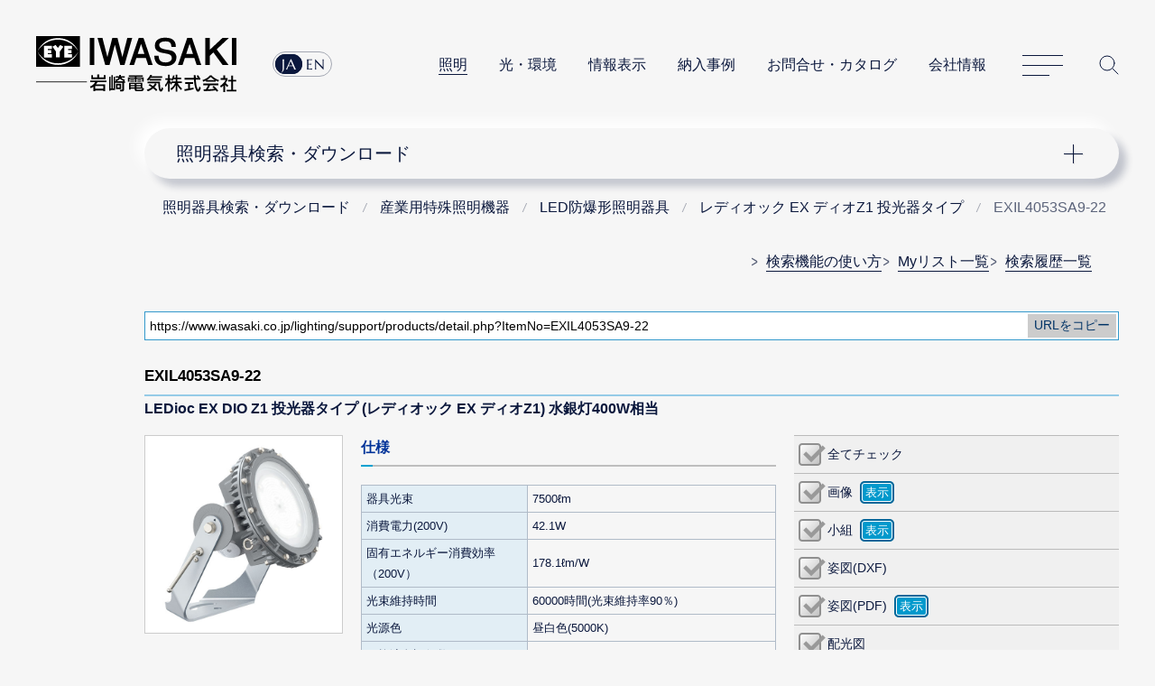

--- FILE ---
content_type: text/html; charset=UTF-8
request_url: https://www.iwasaki.co.jp/lighting/support/products/detail.php?ItemNo=EXIL4053SA9-22
body_size: 5402
content:
<!DOCTYPE html>
<html lang="ja">
<head prefix="og: http://ogp.me/ns#">
<!-- GTMh -->

<script>(function(w,d,s,l,i){w[l]=w[l]||[];w[l].push({'gtm.start':
new Date().getTime(),event:'gtm.js'});var f=d.getElementsByTagName(s)[0],
j=d.createElement(s),dl=l!='dataLayer'?'&l='+l:'';j.async=true;j.src=
'https://www.googletagmanager.com/gtm.js?id='+i+dl;f.parentNode.insertBefore(j,f);
})(window,document,'script','dataLayer','GTM-NVHLM8');</script>

<!-- EoGTMh -->
<meta charset="UTF-8">
<meta name="viewport" content="width=device-width, initial-scale=1.0, user-scalable=yes">
<meta name="format-detection" content="telephone=no">
<meta name="description" content="EXIL4053SA9-22 - LEDioc EX DIO Z1 投光器タイプ｜岩崎電気の照明器具検索・ダウンロード。商品仕様図(承認図 納入仕様書)、配光図、姿図(CADデータ)、取扱説明書などのダウンロードができます。">
<meta property="og:image" content="https://www.iwasaki.co.jp/shared/images/og_thumb.png">
<title>EXIL4053SA9-22 - LEDioc EX DIO Z1 投光器タイプ (レディオック EX ディオZ1)水銀灯400W相当｜照明器具検索・ダウンロード | 岩崎電気</title>
<link rel="icon" href="/favicon.ico">
<script src="//code.jquery.com/jquery-3.6.0.min.js"></script>
<script src="/assets/js/common.min.js"></script>
<script src="./js/clip.js"></script><script src="./js/search.js" ></script>
<link rel="stylesheet" href="/assets/css/content.min.css">
<link href="./cmn/css/index.css" rel="stylesheet" media="all">
<link href="./cmn/css/base.css" rel="stylesheet" media="all">
<link href="./cmn/css/detail.css" rel="stylesheet" media="all">
<link href="./cmn/css/additional.css" rel="stylesheet" media="all">
<link href="./cmn/css/print.css" rel="stylesheet" media="print">
<link href="./cmn/css/index_adjust.css" rel="stylesheet" media="all">

<style>
@media only screen and (min-width:601px){
.fxb{display:flex;justify-content:space-between;}
.fxb div{flex:0 1 45%;}
}
.map img{display:block;width:100%;margin-top:30px;}
</style>

<!-- Usergram event -->

<script>
function fire_db_display() {
(function(){var a=window,b=document,c=a.usergram=a.usergram||[],d,e;c.l||(c.s=(new Date()).getTime(),c.l=!0,d=b.getElementsByTagName('script')[0],e=b.createElement('script'),e.type='text/javascript',e.async=true,e.src='//code.usergram.info/js/usergram.js',d.parentNode.insertBefore(e,d))})();window.usergram=window.usergram||[];usergram.push(['send','UgxjKE-1','cv','db_display']);
}
function fire_db_dl() {
(function(){var a=window,b=document,c=a.usergram=a.usergram||[],d,e;c.l||(c.s=(new Date()).getTime(),c.l=!0,d=b.getElementsByTagName('script')[0],e=b.createElement('script'),e.type='text/javascript',e.async=true,e.src='//code.usergram.info/js/usergram.js',d.parentNode.insertBefore(e,d))})();window.usergram=window.usergram||[];usergram.push(['send','UgxjKE-1','cv','db_dl']);
}
</script>

<!-- End Usergram event -->
<link rel="stylesheet" href="/css/exception.css">
<link href="./css/item-control.css" rel="stylesheet" media="all">
</head>
<body id="pagetop">
<!-- GTMb -->
<noscript><iframe src="https://www.googletagmanager.com/ns.html?id=GTM-NVHLM8" height="0" width="0" style="display:none;visibility:hidden"></iframe></noscript>
<!-- EoGTMb -->
<div id="wrapper">
<div id="wrapInner">
<div id="pageTop">
<header>
<div class="header_logo"><a href="/"><img src="/assets/img/logo_iwasaki.svg" alt="岩崎電気株式会社"></a></div>
<nav class="header_nav">
<div class="header_nav_lang">
<ul>
<li><a href="https://www.iwasaki.co.jp/">JA</a></li>
<li><a href="https://www.eye.co.jp/">EN</a></li>
</ul>
</div>
<ul class="header_nav_links">
<li><strong aria-current="page"><a href="/lighting/">照明</a></strong></li>
<li><a href="/optics/">光・環境</a></li>
<li><a href="/display/">情報表示</a></li>
<li><a href="/projects/">納入事例</a></li>
<li><a href="/contact/">お問合せ・カタログ</a></li>
<li><a href="/corporate/">会社情報</a></li>
</ul>
<dl class="header_nav_menu">
<dt><a href="/sitemap/" id="nav_button">サイトマップ</a></dt>
<dd id="header_nav">
<p class="header_nav_search_button"><a href="https://search2.iwasaki.co.jp/search" id="search_button">サイト内検索</a></p>
<form method="GET" action="https://search2.iwasaki.co.jp/search" name="SS_searchForm" id="site_search" enctype="application/x-www-form-urlencoded">
<fieldset>
<legend>サイト内検索</legend>
<div class="header_nav_search">
<input type="hidden" name="site" value="ELSGU8XL">
<input type="hidden" name="charset" value="UTF-8">
<input type="hidden" name="group" value="1">
<input type="hidden" name="design" value="1">
<input name="query" type="text" id="siteSearchBox" size="22" maxlength="50" placeholder="サイト内検索">
<input type="submit" value="Site Search" name="siteSearchBtn" id="siteSearchBtn">
</div>
</fieldset>
</form>
</dd>
</dl>
</nav>
</header>
</div>   <div id="lNav">
<nav class="localnavi_wrapper">
<button id="lNavBtn">ナビゲーション</button>
<dl class="localnavi">
<dt aria-current="page"><a href="/lighting/support/products/list.php">照明器具検索・ダウンロード</a></dt>
<dd>
<ul>
<li><a href="/lighting/support/products/help/">検索機能の使い方</a></li>
<li><a href="/lighting/support/products/mylist.php">Myリスト一覧</a></li>
<li><a href="/lighting/support/products/log.php">検索履歴一覧</a></li>
</ul>
</dd>
</dl>
</nav>
</div>
<div id="tPath">
<nav itemscope itemtype="http://schema.org/WebPage">
<ol itemprop="breadcrumb" itemscope="itemscope" itemtype="http://schema.org/BreadcrumbList">
<li itemprop="itemListElement" itemscope="" itemtype="http://schema.org/ListItem" aria-current="page">
<a itemprop="item" href="/lighting/support/products/">
<span itemprop="name">照明器具検索・ダウンロード</span>
</a>
<meta itemprop="position" content="1">
</li>
<li itemprop="itemListElement" itemscope="" itemtype="http://schema.org/ListItem" aria-current="page">
<a href="./search.php?large_category=%E7%94%A3%E6%A5%AD%E7%94%A8%E7%89%B9%E6%AE%8A%E7%85%A7%E6%98%8E%E6%A9%9F%E5%99%A8&from=navi">
<span itemprop="name">産業用特殊照明機器</span>
</a>
<meta itemprop="position" content="2">
</li>
<li itemprop="itemListElement" itemscope="" itemtype="http://schema.org/ListItem" aria-current="page">
<a href="./search.php?large_category=%E7%94%A3%E6%A5%AD%E7%94%A8%E7%89%B9%E6%AE%8A%E7%85%A7%E6%98%8E%E6%A9%9F%E5%99%A8&medium_category=LED%E9%98%B2%E7%88%86%E5%BD%A2%E7%85%A7%E6%98%8E%E5%99%A8%E5%85%B7&from=navi">
<span itemprop="name">LED防爆形照明器具</span>
<meta itemprop="position" content="3">
</a>
</li>
<li itemprop="itemListElement" itemscope="" itemtype="http://schema.org/ListItem" aria-current="page">
<a href="./search.php?large_category=%E7%94%A3%E6%A5%AD%E7%94%A8%E7%89%B9%E6%AE%8A%E7%85%A7%E6%98%8E%E6%A9%9F%E5%99%A8&medium_category=LED%E9%98%B2%E7%88%86%E5%BD%A2%E7%85%A7%E6%98%8E%E5%99%A8%E5%85%B7&small_category=%E3%83%AC%E3%83%87%E3%82%A3%E3%82%AA%E3%83%83%E3%82%AF+EX+%E3%83%87%E3%82%A3%E3%82%AAZ1+%E6%8A%95%E5%85%89%E5%99%A8%E3%82%BF%E3%82%A4%E3%83%97&from=navi">
<span itemprop="name">レディオック EX ディオZ1 投光器タイプ</span>
<meta itemprop="position" content="4">
</a>
</li>
<li itemprop="itemListElement" itemscope="" itemtype="http://schema.org/ListItem" aria-current="page">
<span itemprop="name">EXIL4053SA9-22</span>
<meta itemprop="position" content="5">
</li>
</ol>
</nav>
</div>
<!--div id="pageTop">
</div-->
<!--
<div id="container" role="main">
</div>
-->
<ul class="dbhelp">
<li class="icon"><a href="/lighting/support/products/help/">検索機能の使い方</a></li>
<li class="icon"><a href="/lighting/support/products/mylist.php">Myリスト一覧</a></li>
<li class="icon"><a href="/lighting/support/products/log.php">検索履歴一覧</a></li>
</ul>
<form id="form1">
<div class="URLCopy" style="margin-top: 30px;">
<input type="text" value="https://www.iwasaki.co.jp/lighting/support/products/detail.php?ItemNo=EXIL4053SA9-22" id="pageUrl">
<input type="button" name="copyUrlButton" value="URLをコピー" data-clipboard-target="#pageUrl">
</div>
<section id="itemDetails">
<h2>
<strong>EXIL4053SA9-22</strong>
</h2>
<!-- ttl （キャッシュデータ存在）有効期限はあと6日4時間24分48秒です -->
<p>
LEDioc EX DIO Z1 投光器タイプ (レディオック EX ディオZ1) 水銀灯400W相当





</p>
<p class="ttlCaption"></p>
<article>
<div id="itemSpec">
<p><img src="/cad/data/industry/010_LED_EX/EXIL4083SA9/photo.jpg" alt="EXIL4053SA9-22"></p>
<ul class="alert"><li></li></ul>
<p class="itemPrice">
希望小売価格：<em>*￥258,500</em>
</p>
<p class="itemPriceAlert">
*…在庫限り品(限定品)<br>※表示価格は全て税抜き価格です。
</p>
<p>EXIL053SA9-22 + EXIL42 + EXILW01-L400</p>
<p>旧形式：EXIL4062SA9-22</p>
<p>代替品：
<a href="detail.php?ItemNo=EXIL4053ASA9-22">EXIL4053ASA9-22</a> 
</p>
<p class="itemCategory">
			50℃対応,屋内・屋外用,電源ユニット内蔵形,水素ガス対応<br>			IEC規格整合品<br>			防爆構造記号：灯具本体=Exdb&#8545;B+H&#8322;T6<br>			機器保護レベル：EPL Gb<br>			厚生労働省型式検定合格品<br>			グリーン購入法適合品<br></p>
<ul class="alert">
<li>※落下防止ワイヤ付属</li>
<li></li>
</ul>
<table>
</table>
<ul class="link">
<li id="liAddMyList"><a href="#" onClick="Search.SetMylist('14691','EXIL4053SA9-22');return false;">Myリストに追加</a></li>
<li id="liEbook"><a href="https://iwasaki.icata.net/iportal/CatalogPageGroupSearch.do?method=catalogPageGroupSearchByKeyword&volumeID=IWD00001&keyword=EXIL4053SA9-22&designID=IWDD001" target="_blank">電子カタログ</a></li>
<li id="liInquiry"><a href="https://www.iwasaki.co.jp/contact/inquiry/list1.html" target="_blank">お問合せ</a></li>
<!-- li id="liPdf"><a href="#" target="_blank">カタログPDF</a></li -->
<li class="liDetail"><a href="https://www.iwasaki.co.jp/lighting/factory/explosion_proof/z1/ex_dio_z1_flood/?ext=EXIL4053_SA9-22" target="_blank">特長詳細：防爆形LED照明器具 レディオック EX ディオZ1 投光器タイプ</a></li>
</ul>
</div>
<div id="itemControl">
<ul class="contChk" id="EXIL4053SA9-22">
<li>
<input type="checkbox" name="all_detail_EXIL4053SA9-22" id="CheckAll" data-code="EXIL4053SA9-22" disabled><label for="all_detail_EXIL4053SA9-22" data-disabled="true">全てチェック</label>
</li><li>
<input type="checkbox" name="image_detail_EXIL4053SA9-22" value="1"  data-type="image" disabled><label for="image_detail_EXIL4053SA9-22" data-disabled="true">画像</label>
<input type="button" value="表示" data-url="./file_viewer.php?code=EXIL4053SA9-22&filetype=image" class="downloadOne" onClick="fire_db_display()"></li><li>
<input type="checkbox" name="kogumi_detail_EXIL4053SA9-22" value="1"  data-type="kogumi" disabled><label for="kogumi_detail_EXIL4053SA9-22" data-disabled="true">小組</label>
<input type="button" value="表示" data-url="./file_viewer.php?code=EXIL4053SA9-22&filetype=kogumi" class="downloadOne" onClick="fire_db_display()"></li><li>
<input type="checkbox" name="dxf_detail_EXIL4053SA9-22" value="1"  data-type="dxf" disabled><label for="dxf_detail_EXIL4053SA9-22" data-disabled="true">姿図(DXF)</label>
</li>
<li >
<input type="checkbox" name="pdf_detail_EXIL4053SA9-22_all" value="1" data-type="pdf" disabled><label for="pdf_detail_EXIL4053SA9-22_all" data-disabled="true">姿図(PDF)</label>
<input type="button" value="表示" data-url="./file_viewer.php?code=EXIL4053SA9-22&filetype=pdf&pdfName=" class="downloadOne" onClick="fire_db_display()">            </li>
<li class="double">
<input type="checkbox" name="distribution_detail_EXIL4053SA9-22_all" value="1"  data-type="distribution" disabled><label for="distribution_detail_EXIL4053SA9-22_all" data-disabled="true">配光図</label>
    <ul>                <li class="child-item">
        <input type="checkbox" name="distribution_detail_EXIL4053SA9-22_DY006804" value="1"  data-type="distribution" disabled>
        <label for="distribution_detail_EXIL4053SA9-22_DY006804" data-disabled="true">DY006804</label>
        <input type="button" value="表示" data-url="./file_viewer.php?code=EXIL4053SA9-22&filetype=distribution&pdfName=DY006804" class="downloadOne" onClick="fire_db_display()">
    </li>
        <li class="child-item">
        <input type="checkbox" name="distribution_detail_EXIL4053SA9-22_DY006805" value="1"  data-type="distribution" disabled>
        <label for="distribution_detail_EXIL4053SA9-22_DY006805" data-disabled="true">DY006805</label>
        <input type="button" value="表示" data-url="./file_viewer.php?code=EXIL4053SA9-22&filetype=distribution&pdfName=DY006805" class="downloadOne" onClick="fire_db_display()">
    </li>
        <li class="child-item">
        <input type="checkbox" name="distribution_detail_EXIL4053SA9-22_DY006806" value="1"  data-type="distribution" disabled>
        <label for="distribution_detail_EXIL4053SA9-22_DY006806" data-disabled="true">DY006806</label>
        <input type="button" value="表示" data-url="./file_viewer.php?code=EXIL4053SA9-22&filetype=distribution&pdfName=DY006806" class="downloadOne" onClick="fire_db_display()">
    </li>
            </ul></li>
<li class="double">
<input type="checkbox" name="spec_detail_EXIL4053SA9-22_all" value="1"  data-type="spec" disabled><label for="spec_detail_EXIL4053SA9-22_all" data-disabled="true">仕様図</label>
    <ul>                <li class="child-item">
      <input type="checkbox" name="spec_detail_EXIL4053SA9-22_EIS008482-1" value="1"  data-type="spec" disabled>
        <label for="spec_detail_EXIL4053SA9-22_EIS008482-1" data-disabled="true">EIS008482-1</label>
        <input type="button" value="表示" data-url="./file_viewer.php?code=EXIL4053SA9-22&filetype=spec&pdfName=EIS008482-1" class="downloadOne" onClick="fire_db_display()">
    </li>
            <li class="child-name"><span>EXILW01-L400</span></li>        <li class="child-item">
      <input type="checkbox" name="spec_detail_EXIL4053SA9-22_EIS007685_EXILW01-L400" value="1"  data-type="spec" disabled>
        <label for="spec_detail_EXIL4053SA9-22_EIS007685_EXILW01-L400" data-disabled="true">EIS007685</label>
        <input type="button" value="表示" data-url="./file_viewer.php?code=EXILW01-L400&filetype=spec&pdfName=EIS007685" class="downloadOne" onClick="fire_db_display()">
    </li>
            </ul></li>
<li class="double">
<input type="checkbox" name="manual_detail_EXIL4053SA9-22_all" value="1"  data-type="manual" disabled><label for="manual_detail_EXIL4053SA9-22_all" data-disabled="true">取説・合格証</label>
    <ul>                <li class="child-item">
        <input type="checkbox" name="manual_detail_EXIL4053SA9-22_EM002113-1" value="1"  data-type="manual" disabled>
        <label for="manual_detail_EXIL4053SA9-22_EM002113-1" data-disabled="true">EM002113-1</label>
        <input type="button" value="表示" data-url="./file_viewer.php?code=EXIL4053SA9-22&filetype=manual&pdfName=EM002113-1" class="downloadOne" onClick="fire_db_display()">
    </li>
        <li class="child-item">
        <input type="checkbox" name="manual_detail_EXIL4053SA9-22_GTC22701-2" value="1"  data-type="manual" disabled>
        <label for="manual_detail_EXIL4053SA9-22_GTC22701-2" data-disabled="true">GTC22701-2</label>
        <input type="button" value="表示" data-url="./file_viewer.php?code=EXIL4053SA9-22&filetype=manual&pdfName=GTC22701-2" class="downloadOne" onClick="fire_db_display()">
    </li>
        <li class="child-item">
        <input type="checkbox" name="manual_detail_EXIL4053SA9-22_GTC22702-2" value="1"  data-type="manual" disabled>
        <label for="manual_detail_EXIL4053SA9-22_GTC22702-2" data-disabled="true">GTC22702-2</label>
        <input type="button" value="表示" data-url="./file_viewer.php?code=EXIL4053SA9-22&filetype=manual&pdfName=GTC22702-2" class="downloadOne" onClick="fire_db_display()">
    </li>
            </ul></li>
<li>
<label for="ies_detail_EXIL4053SA9-22" class="nofile" data-disabled="true">IESファイル</label>
</li>
    <!--  BIMデータ -->
    <li class="double bim-list">
                <label for="bim_detail_EXIL4053SA9-22_all" class="nofile">BIMデータ</label>
                        <ul class="ifc-file">
            <li class="child-item">
                <label for="bim_detail_EXIL4053SA9-22" class="nofile" data-disabled="true">IFCファイル</label>
            </li>
        </ul>
        <ul class="rfa-file">
            <li class="child-item">
            <label for="bim_detail_EXIL4053SA9-22" class="nofile" data-disabled="true">RFAファイル</label>
            </li>
        </ul>
            </li>
    <!--  BIMデータ -->
</ul>
<!--			<p class="contAction"><input type="button" value="チェックしたものをダウンロード" class="download"></p>-->
</div>
<div id="itemDetail">
<div>
<h3>仕様</h3>
<table>
<tr>
<th>器具光束</th>
<td>7500&#8467;m</td>
</tr>
<tr>
<th>消費電力(200V)</th>
<td>42.1W</td>
</tr>
<tr>
<th>固有エネルギー消費効率（200V）</th>
<td>178.1&#8467;m/W</td>
</tr>
<tr>
<th>光束維持時間</th>
<td>60000時間(光束維持率90％)</td>
</tr>
<tr>
<th>光源色</th>
<td>昼白色(5000K)</td>
</tr>
<tr>
<th>平均演色評価数</th>
<td>Ra83</td>
</tr>
</table>
<dl>
<dt>定格入力電圧</dt>
<dd>100～242V対応</dd>
<dt>定格周波数</dt>
<dd>50/60Hz共用</dd>
<dt>耐雷サージ</dt>
<dd>15kV(コモンモード)</dd>
<dt>保護等級</dt>
<dd>IP65</dd>
<dt>使用温度範囲</dt>
<dd>-20℃～+50℃</dd>
<dt>本体</dt>
<dd>アルミダイカスト</dd>
<dt>前面ガラス</dt>
<dd>強化ガラス</dd>
<dt>接続箱</dt>
<dd>アルミダイカスト</dd>
<dt>仕上色</dt>
<dd>グレイ(マンセルN7)</dd>
<dt>質量</dt>
<dd>10.2kg</dd>
</dl>
<h4>EXIL4053SA9-22は以下の商品を含んでいます</h4>
<dl>
<dt style="width:200px;">本体</dt>
<dd><a href="detail.php?ItemNo=EXIL053SA9-22">EXIL053SA9-22</a></dd>
<dt style="width:200px;">吊具</dt>
<dd><a href="detail.php?ItemNo=EXIL42">EXIL42</a></dd>
<dt style="width:200px;">落下防止ワイヤ</dt>
<dd><a href="detail.php?ItemNo=EXILW01-L400">EXILW01-L400</a></dd>
</dl>
<!--
-->
</div>
</div>
</article>
</section>
<div class="listAction" id="navDownload" style="display:none;"><input type="submit" value="チェックしたものをダウンロード" class="download" onClick="fire_db_dl()"></div>
</form>
<p class="to_page_top"><a href="#pageTop">Page Top</a></p>
<footer class="footer">
<dl class="footer_nav">
<dt><a href="/"><img src="/assets/img/footer_iwasaki_black_lg01.svg" alt="岩崎電気株式会社"></a></dt>
<dd>
<ul>
<li><a href="/lighting/">照明</a></li>
<li><a href="/optics/">光・環境</a></li>
<li><a href="/display/">情報表示</a></li>
<li><a href="/projects/">納入事例</a></li>
<li><a href="/contact/">お問合せ・カタログ</a></li>
<li><a href="/corporate/">会社情報</a></li>
</ul>
</dd>
<dd>
<ul>
<li><a href="/NEWS/info/pcb/cert/">PCB検索／証明書発行</a></li>
<li><a href="/NEWS/info/revision/">価格改定・生産終了品</a></li>
</ul>
</dd>
<dd>
<ul>
<li><a href="/info/magazine/">メールマガジン</a></li>
<li><a href="/privacy/">プライバシーポリシー</a></li>
<li><a href="/term/">このサイトについて</a></li>
</ul>
</dd>
</dl>
<p class="footer_copyright"><small>(C)IWASAKI ELECTRIC CO., LTD.</small></p>
</footer>
</div>
</div>
</body>
</html>


--- FILE ---
content_type: text/css
request_url: https://www.iwasaki.co.jp/lighting/support/products/cmn/css/index_adjust.css
body_size: 245
content:
h3::before {
  display: none;
}

h3 {
  font-size: 1.5em;
  margin-bottom: 0.2em;
}

ul {
  padding: 0;
  list-style-type: none;
}

ul:not([class]):not([style*=list-style]) {
  list-style: none;
}

p {
  margin: 0;
  padding: 0;
}

p:not(:last-child) {
  margin-bottom: 0;
}

h2::after {
  background: none;
}

h2+ol,h2+ul,.wm-h2+ol,.wm-h2+ul {
   margin-top: 0;
}

h3+p,h3+h4,h3+h5,h3+h6,h3+.wm-h4,h3+.wm-h5,h3+.wm-h6,.wm-h3+p,.wm-h3+h4,.wm-h3+h5,.wm-h3+h6,.wm-h3+.wm-h4,.wm-h3+.wm-h5,.wm-h3+.wm-h6 {
   margin-top: 0;
}

h2+p,h2+h3,h2+h4,h2+h5,h2+h6,h2+.wm-h3,h2+.wm-h4,h2+.wm-h5,h2+.wm-h6,.wm-h2+p,.wm-h2+h3,.wm-h2+h4,.wm-h2+h5,.wm-h2+h6,.wm-h2+.wm-h3,.wm-h2+.wm-h4,.wm-h2+.wm-h5,.wm-h2+.wm-h6 {
   margin-top: 0;
}

.header_nav_search_close::before {
   background: none;
}

.listItemName input[type=button] {
  top: 5px;
}

.contChk input[type=button] {
  right: 0px;
}